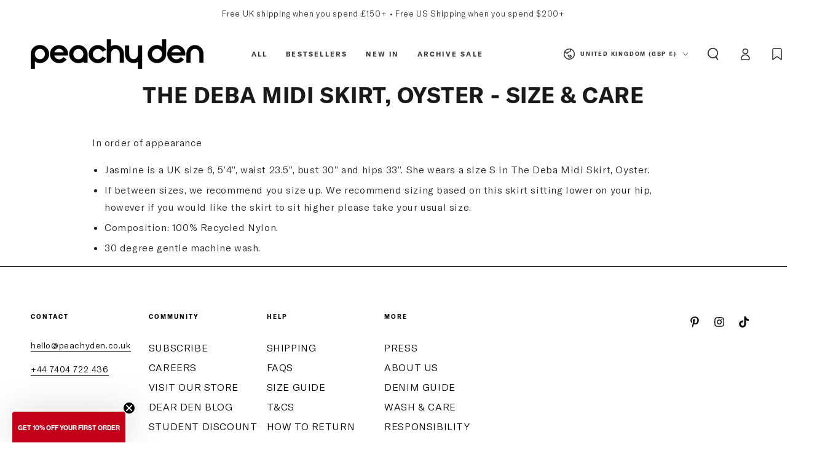

--- FILE ---
content_type: text/css
request_url: https://www.peachyden.co.uk/cdn/shop/t/134/assets/section-main-page.aio.min.css?v=176955966554914089821754475516
body_size: -663
content:
/*
Generated time: June 4, 2025 15:44
This file was created by the app developer. Feel free to contact the original developer with any questions. It was minified (compressed) by AVADA. AVADA do NOT own this script.
*/
.page-title{margin-top:0;margin-bottom:3rem}@media screen and (min-width:750px){.page-title{margin-bottom:4rem}}.page-placeholder-wrapper{display:flex;justify-content:center}.page-placeholder{width:52.5rem;height:52.5rem}

--- FILE ---
content_type: text/css
request_url: https://www.peachyden.co.uk/cdn/shop/t/134/assets/component-quick-view.aio.min.css?v=112407517856432910081754475392
body_size: 1043
content:
/*
Generated time: June 4, 2025 15:44
This file was created by the app developer. Feel free to contact the original developer with any questions. It was minified (compressed) by AVADA. AVADA do NOT own this script.
*/
.js quick-view-drawer{display:block}.quick-view__summary{display:flex;align-items:center;justify-content:center;position:absolute;z-index:2;top:1.5rem;right:1.5rem;width:3.6rem;height:3.6rem;border-radius:50%;cursor:pointer;color:rgb(var(--color-foreground));transform:scale(0);transition:transform var(--duration-default) ease}.quick-view__summary::after{content:'';z-index:-1;position:absolute;top:0;left:0;width:100%;height:100%;border-radius:50%;background-color:rgb(var(--color-background));box-shadow:0 0 4rem rgba(var(--color-foreground),.2)}.quick-view__summary .icon{pointer-events:none;position:absolute;top:50%;left:50%;transform:translate(-50%,-50%);width:1.8rem;height:1.8rem}@media screen and (hover:hover){.card-wrapper:hover .quick-view__summary{transform:scale(1);transition-delay:var(--duration-short)}}@media screen and (min-width:750px){.quick-view__summary{width:4.4rem;height:4.4rem}.quick-view__summary:hover::after{animation:beat .6s infinite ease}@keyframes beat{0%,100%{transform:scale(1)}50%{transform:scale(1.2)}}}.quick-view--closing,.quick-view--open,.quick-view--opening{overflow:hidden}.quick-view--closing:not(.mini-cart--opening) #shopify-section-header.shopify-section-header-sticky,.quick-view--open #shopify-section-header.shopify-section-header-sticky,.quick-view--opening #shopify-section-header.shopify-section-header-sticky{z-index:16}.quick-view--closing:not(.mini-cart--opening) #main-facet-filters.shopify-section-filters-sticky,.quick-view--open #main-facet-filters.shopify-section-filters-sticky,.quick-view--opening #main-facet-filters.shopify-section-filters-sticky{z-index:15}.quick-view--closing .announcement-bar,.quick-view--closing .header-wrapper,.quick-view--closing .transition-content,.quick-view--open .announcement-bar,.quick-view--open .header-wrapper,.quick-view--open .transition-content,.quick-view--opening .announcement-bar,.quick-view--opening .header-wrapper,.quick-view--opening .transition-content{padding-inline-end:var(--scrollbar-width)}.quick-view--open .transition-body::after,.quick-view--opening .transition-body::after{opacity:1;pointer-events:visible}.quick-view--open .quick-view,.quick-view--opening .quick-view{visibility:visible}.quick-view--open announcement-bar[data-compact=false].marquee .announcement-slider{animation-play-state:paused}.quick-view--closing[data-animate-image] use-animate{transition:none}.quick-view{position:fixed;top:0;left:0;width:100%;height:100%;overflow:hidden;visibility:hidden;pointer-events:none;z-index:100;display:flex;align-items:flex-end;justify-content:center}.quick-view__close{display:flex;align-items:center;justify-content:center;position:fixed;height:4.4rem;width:4.4rem;border-radius:50%;margin-top:-5.5rem;right:50%;margin-right:-2.2rem;color:rgb(var(--color-foreground));background-color:rgb(var(--color-background));box-shadow:0 0 4rem rgba(var(--color-foreground),.2);border:none;outline:0;padding:0;cursor:pointer;z-index:3;animation:fade-in var(--duration-long) ease}@media screen and (min-width:750px){.quick-view{align-items:center}.quick-view__close{position:absolute;top:2rem;right:2rem;margin-top:0;margin-right:0}}.quick-view__close .icon{pointer-events:none;position:relative;width:2rem;height:2rem;transition:transform var(--duration-default) ease;will-change:transform;transform:scale(1) rotate(45deg)}@media screen and (hover:hover){.quick-view__close:hover .icon{transform:scale(.8) rotate(135deg)}}.quick-view__left,.quick-view__right{flex:0 0 100%;position:relative}@media screen and (min-width:750px){.quick-view__left,.quick-view__right{flex:0 0 50%}}.quick-view__content{border-top-left-radius:.8rem;border-top-right-radius:.8rem;position:relative;pointer-events:visible;flex:1 1 auto;height:80vh;overflow-x:hidden;overflow-y:auto;scroll-snap-type:y mandatory;scroll-behavior:smooth;scrollbar-width:thin}@media screen and (min-width:750px){.quick-view__content{border-top-left-radius:0;border-top-right-radius:0;display:flex;overflow:hidden;height:calc(100% - 10rem);max-height:79rem;margin:0 5rem}}.quick-view__content:empty{display:block}.quick-view__content::after,.quick-view__content::before{content:'';position:absolute;z-index:3;bottom:0;height:0%;width:100%;left:0;background-color:rgb(var(--color-background))}@media screen and (min-width:750px){.quick-view__content::after,.quick-view__content::before{width:50%}.quick-view__content::after{left:auto;right:0;background-color:rgb(var(--color-background-dark))}details[open].menu-opening>.quick-view .quick-view__content::after{transition-delay:0.1s}}details[open]>.quick-view .quick-view__content::after,details[open]>.quick-view .quick-view__content::before{transition:height var(--duration-long) ease;will-change:transform}details[open].menu-opening>.quick-view .quick-view__content::after,details[open].menu-opening>.quick-view .quick-view__content::before{height:100%}.quick-view__content.hide-cover::after,.quick-view__content.hide-cover::before{top:0;bottom:auto;height:0!important}.quick-view__content .quick-view__left{background-color:rgb(var(--color-background-dark))}.quick-view__content .quick-view__right{overflow:hidden;background-color:rgb(var(--color-background))}.quick-view .slider{position:relative;flex-wrap:inherit;overflow-y:hidden;overflow-x:auto;scroll-snap-type:x mandatory;scroll-behavior:smooth;display:flex;padding:0;margin:0;list-style:none}.quick-view .slider .slider__slide{width:100%;max-width:100%;padding-bottom:0}@media screen and (min-width:750px){.quick-view .deferred-media,.quick-view .product__media,.quick-view .product__media-item,.quick-view .product__media-item>.media-wrapper,.quick-view .product__media-list,.quick-view .product__media-wrapper,.quick-view .product__modal-opener,.quick-view .slider-mobile-gutter,.quick-view product-gallery,.quick-view use-animate{height:100%}}.quick-view .product__media-wrapper .slider-buttons{display:flex}.quick-view .product__modal-opener{display:block;overflow:hidden}@media screen and (max-width:749px){.quick-view .product__modal-opener--video{display:none}.quick-view .product__modal-opener--video+.media-wrapper{width:100%}.quick-view .product__media-list .deferred-media{display:block}.quick-view .deferred-media__poster-button{width:4.4rem;height:4.4rem}.quick-view .product__media-slider--adapt .product__media-list{height:0;padding-bottom:var(--force-image-ratio-percent)}.quick-view .product__media-wrapper .slider-mobile--overlay .slider-button{width:3.6rem;height:3.6rem}}@media screen and (min-width:750px){.quick-view .deferred-media,.quick-view .product__media{padding:0!important}}@media screen and (min-width:750px){.quick-view .product__info-wrapper::after{content:'';position:absolute;bottom:0;left:0;width:100%;height:20rem;z-index:3;pointer-events:none;background-image:linear-gradient(to bottom,rgba(var(--color-background),0) 0,rgb(var(--color-background)) 90%);transition:opacity var(--duration-long) ease}.quick-view .product__info-wrapper:hover::after{opacity:0}}.quick-view .product__media-wrapper .slider-mobile-gutter{background-color:rgb(var(--color-background))}.quick-view .product__info-container{padding:2rem 1.5rem 3rem}@media screen and (min-width:750px){.quick-view .product__info-container{padding:3rem 4.5rem;max-height:100%;overflow-x:hidden;overflow-y:auto;scroll-snap-type:y mandatory;scroll-behavior:smooth;scrollbar-width:thin}.quick-view .product__info-container::-webkit-scrollbar{appearance:none;width:1rem;background-clip:padding-box;border:.3rem solid transparent;border-radius:1.6rem;background-color:rgba(var(--color-border),.3)}.quick-view .product__info-container::-webkit-scrollbar-thumb{border:.3rem solid transparent;background-clip:padding-box;border-radius:1.6rem;background-color:rgb(var(--color-border))}}@media screen and (min-width:1200px){.quick-view .product__info-container{padding:4rem 6.5rem}}.quick-view .product__media-wrapper product-gallery{margin-bottom:0}.quick-view .product__xr-button{display:none}[data-animate-image] .quick-view use-animate[data-animate^=fade]{opacity:1;transform:none}.quick-view .product__modal-opener::not(.product__modal-opener--image){display:none}

--- FILE ---
content_type: text/css
request_url: https://www.peachyden.co.uk/cdn/shop/t/134/assets/component-list-menu.aio.min.css?v=32348205946078052921754475358
body_size: 618
content:
/*
Generated time: June 4, 2025 15:44
This file was created by the app developer. Feel free to contact the original developer with any questions. It was minified (compressed) by AVADA. AVADA do NOT own this script.
*/
.menu-drawer--closing,.menu-drawer--open,.menu-drawer--opening{overflow:hidden}.menu-drawer--open .transition-body::after,.menu-drawer--opening .transition-body::after{opacity:1;pointer-events:visible}.menu-drawer--closing .announcement-bar,.menu-drawer--closing .header-wrapper,.menu-drawer--closing .transition-content,.menu-drawer--open .announcement-bar,.menu-drawer--open .header-wrapper,.menu-drawer--open .transition-content,.menu-drawer--opening .announcement-bar,.menu-drawer--opening .header-wrapper,.menu-drawer--opening .transition-content{padding-inline-end:var(--scrollbar-width)}@media screen and (min-width:750px){.menu-drawer--open #MainContent,.menu-drawer--open #shopify-section-footer,.menu-drawer--opening #MainContent,.menu-drawer--opening #shopify-section-footer{transform:translateX(-4rem)}}.menu-drawer--closing #shopify-section-announcement-bar,.menu-drawer--open #shopify-section-announcement-bar,.menu-drawer--opening #shopify-section-announcement-bar{position:relative;z-index:100}.menu-drawer--closing #shopify-section-header:not(.shopify-section-header-sticky),.menu-drawer--open #shopify-section-header:not(.shopify-section-header-sticky),.menu-drawer--opening #shopify-section-header:not(.shopify-section-header-sticky){position:relative;z-index:99}.menu-drawer--open announcement-bar[data-compact=false].marquee .announcement-slider{animation-play-state:paused}.list-menu-drawer{position:absolute;transform:translateX(100%);visibility:hidden;z-index:100;right:0;top:100%;width:calc(100% - 4rem);padding:0;border:.1rem solid rgb(var(--color-border));border-inline-end:0;background-color:rgb(var(--color-background));text-align:start;overflow-x:hidden;overflow-y:auto;padding:3rem 8rem}.hover-collection{display:none}@media screen and (min-height:480px){.list-menu-drawer{overflow:hidden;display:flex;flex-direction:column}.list-menu--disclosure{height:100%;flex:1 1 auto;overflow-x:hidden;overflow-y:auto;scroll-snap-type:y mandatory;scroll-behavior:smooth;scrollbar-width:thin}.list-menu--disclosure::-webkit-scrollbar{appearance:none;width:.9rem;background-clip:padding-box;border:.3rem solid transparent;border-radius:1.6rem;background-color:rgba(var(--color-border),.3)}.list-menu--disclosure::-webkit-scrollbar-thumb{border:.3rem solid transparent;background-clip:padding-box;border-radius:1.6rem;background-color:rgb(var(--color-border))}.list-menu__hover{height:13rem;margin-top:3rem;display:block}.hover-collection{display:flex;text-decoration:none;animation:appear-down var(--duration-long) ease}.hover-collection--no-image .hover-collection__image{display:none}.hover-collection--no-image .hover-collection__content{padding-inline-start:0}.hover-collection__image{flex:0 0 13rem;width:13rem;height:9rem;margin:0;background-color:rgba(var(--color-foreground),.1);background-size:cover;background-repeat:no-repeat;background-position:center center}.hover-collection__content{flex:1 1 0;padding-inline-start:2rem;align-self:center}.hover-collection__title{display:inline}@media screen and (hover:hover){.hover-collection__title{background-image:linear-gradient(to top,rgb(var(--color-border)) 0,rgb(var(--color-border)) 0),linear-gradient(to top,transparent 0,transparent 0);background-repeat:no-repeat;background-position:right bottom;background-size:0 .1rem,100% .1rem;transition:background-size var(--duration-default) ease}.hover-collection:hover .hover-collection__title{background-position:left bottom;background-size:100% .1rem,100% .1rem}}.hover-collection__description{color:rgba(var(--color-foreground),.7);font-size:1.3rem;line-height:calc(1 + .6 / var(--font-body-scale));height:4rem;margin-top:.6rem;display:-webkit-box;-webkit-line-clamp:2;-webkit-box-orient:vertical;overflow:hidden;text-overflow:ellipsis}.hover-collection__description p{margin:0}}.js .list-menu-drawer{border:none;border-top:.1rem solid rgb(var(--color-border));height:calc(var(--viewport-height,100vh) - (var(--header-bottom-position,100%)))}.js .shopify-section-header-sticky.shopify-section-header-hidden .list-menu-drawer{height:100vh}.js details>.list-menu-drawer{transition-property:transform,visibility,opacity;transition-duration:var(--duration-long);transition-timing-function:ease}.js details[open].menu-opening>.list-menu-drawer,.menu-drawer--opening.menu-drawer--closing details>.list-menu-drawer,.no-js details[open]>.list-menu-drawer{transform:translateX(0);visibility:visible}.menu-drawer--opening.menu-drawer--closing details>.list-menu-drawer{transition-property:visibility,opacity}.menu-drawer--opening.menu-drawer--closing details[open].menu-closing>.list-menu-drawer{z-index:101;visibility:hidden}.menu-drawer--opening.menu-drawer--closing details[open].menu-closing>.list-menu-drawer .header__submenu{opacity:0;transform:translateX(-3rem);transition-property:transform,opacity;transition-duration:var(--duration-long);transition-timing-function:ease}.menu-drawer--opening.menu-drawer--closing details[open].menu-closing>.list-menu-drawer .list-menu__hover{opacity:0;transition-delay:0s}@media screen and (min-width:750px){.list-menu-drawer{width:60rem}.no-js .list-menu-drawer{height:auto}}.list-menu--disclosure .header__menu-item{padding:.6rem 0;line-height:calc(1 + .4 / var(--font-body-scale));font-size:2.2rem;text-transform:none;letter-spacing:.06rem}.list-chilmenu--disclosure{padding-top:.6rem;padding-bottom:1.2rem;padding-inline-start:3rem}.list-menu--disclosure .list-chilmenu--disclosure .header__menu-item{font-size:1.6rem}.list-menu-drawer details[open]>summary{color:rgba(var(--color-link),.7)}.list-menu-drawer details[open]>summary~*{animation:appear-down var(--duration-long) ease}.js details>.list-menu-drawer [data-animate]{opacity:0;transform:translateX(3rem);transition-property:transform,opacity;transition-timing-function:ease;transition-duration:var(--duration-long);transition-delay:calc(var(--duration-default) + 500ms)}.js details[open]>.list-menu-drawer [data-animate-delay-1]{transition-delay:var(--duration-default)}.js details[open]>.list-menu-drawer [data-animate-delay-2]{transition-delay:calc(var(--duration-default) + 50ms)}.js details[open]>.list-menu-drawer [data-animate-delay-3]{transition-delay:calc(var(--duration-default) + 100ms)}.js details[open]>.list-menu-drawer [data-animate-delay-4]{transition-delay:calc(var(--duration-default) + 150ms)}.js details[open]>.list-menu-drawer [data-animate-delay-5]{transition-delay:calc(var(--duration-default) + 200ms)}.js details[open]>.list-menu-drawer [data-animate-delay-6]{transition-delay:calc(var(--duration-default) + 250ms)}.js details[open]>.list-menu-drawer [data-animate-delay-7]{transition-delay:calc(var(--duration-default) + 300ms)}.js details[open]>.list-menu-drawer [data-animate-delay-8]{transition-delay:calc(var(--duration-default) + 350ms)}.js details[open]>.list-menu-drawer [data-animate-delay-9]{transition-delay:calc(var(--duration-default) + 400ms)}.js details[open]>.list-menu-drawer [data-animate-delay-10]{transition-delay:calc(var(--duration-default) + 450ms)}.js details[open].menu-opening>.list-menu-drawer [data-animate],.no-js details[open]>.list-menu-drawer [data-animate]{opacity:1;transform:translateX(0)}.js details[open]>.list-menu-drawer .list-menu__hover{opacity:0;transition-property:opacity;transition-timing-function:ease;transition-duration:var(--duration-long);transition-delay:calc(var(--duration-default) + 500ms)}.js details[open].menu-opening>.list-menu-drawer .list-menu__hover,.no-js details[open]>.list-menu-drawer .list-menu__hover{opacity:1}

--- FILE ---
content_type: text/css
request_url: https://www.peachyden.co.uk/cdn/shop/t/134/assets/component-list-payment.aio.min.css?v=74239217944742012421754475360
body_size: -568
content:
/*
Generated time: June 4, 2025 15:44
This file was created by the app developer. Feel free to contact the original developer with any questions. It was minified (compressed) by AVADA. AVADA do NOT own this script.
*/
.list-payment{display:flex;flex-wrap:wrap;justify-content:center;margin:-.5rem 0;padding:0}@media screen and (min-width:750px){.list-payment{justify-content:flex-end;margin:-.5rem}}.list-payment__item{align-items:center;display:flex;padding:.5rem}

--- FILE ---
content_type: text/css
request_url: https://www.peachyden.co.uk/cdn/shop/t/134/assets/component-list-social.aio.min.css?v=88728682873242139511754475362
body_size: -358
content:
/*
Generated time: June 4, 2025 15:44
This file was created by the app developer. Feel free to contact the original developer with any questions. It was minified (compressed) by AVADA. AVADA do NOT own this script.
*/
.list-social{display:flex;flex-wrap:wrap;gap:.5rem;margin-inline-start:-1rem}.list-social__link{position:relative;z-index:1;background:0 0;align-items:center;justify-content:center;display:flex;width:4rem;height:4rem;transition-property:color}.list-social__link::after{content:'';position:absolute;z-index:-1;top:0;left:0;right:0;bottom:0;border-radius:50%;background-color:rgb(var(--color-link));transform:scale(0);transition:transform var(--duration-default) ease}@media screen and (hover:hover){.list-social__link:hover{color:rgb(var(--color-background))}.list-social__link:hover::after{transform:scale(1)}}.list-social__link .icon{margin:0}

--- FILE ---
content_type: application/javascript; charset=utf-8
request_url: https://cdn.jsdelivr.net/npm/@zonos/elements@1.3.247/dist/scripts/zonos.js?timestamp=1769908785365
body_size: 7830
content:
(function(){"use strict";const e=({id:e,payload:o,target:t,type:n})=>{var r;t instanceof HTMLIFrameElement?null===(r=t.contentWindow)||void 0===r||r.postMessage({id:e,payload:o,type:n},"*"):t.postMessage({id:e,payload:o,type:n},"*")};class o{constructor(o,t){this.targetElement=o,this.targetId=t,this.sendMessage=(o,t)=>{e({id:this.targetId,payload:t,target:this.targetElement,type:o})}}}o.iframeServices={GOOGLE_PLACES:"zonos--private-iframe-google-places-service-m9bmuh7g"},o.sendMessage=e,o.injectPrivateIframe=({id:e,onload:o,src:t})=>{const n=document.createElement("iframe");return n.src=t,n.id=e,n.style.display="none",n.role="presentation",n.ariaHidden="true",n.tabIndex=-1,n.style.border="none !important",n.style.margin="0px !important",n.style.padding="0px !important",n.style.width="1px !important",n.style.minWidth="100% !important",n.style.overflow="hidden !important",n.style.display="block !important",n.style.visibility="hidden !important",n.style.position="fixed !important",n.style.pointerEvents="none !important",n.style.userSelect="none !important",n.style.height="1px !important",n.onload=()=>o(n),document.body.appendChild(n),n};const t=performance.now(),n=e=>{if("string"==typeof e)return e;try{return JSON.stringify(e)}catch(o){if(e&&"function"==typeof e.toString){return e.toString()}return"Unable to stringify info"}},r=(e,o,...r)=>{var s,i;const{elapsedTimePretty:a}=(()=>{const e=performance.now()-t,o=e>1e3?`${(e/1e3).toFixed(2)}s`:`${e.toFixed(2)}ms`;return{elapsedTime:e,elapsedTimePretty:o}})(),l=[`(${a})`,...r];l.map(n).join(" ");if(!(!!(null===(s=window.Zonos)||void 0===s?void 0:s.debug)||!!window.location.search.match(/\?.*(&*)zonosDebug=1/)))return;let d=document.querySelector("iframe#zonos---debug-logging-iframe");d||(d=document.createElement("iframe"),d.id="zonos---debug-logging-iframe",d.style.display="none",d.style.opacity="0",d.style.position="absolute",d.style.top="-9999px",d.style.left="-9999px",d.style.width="1px",d.style.height="1px",d.style.border="none",d.style.overflow="hidden",d.style.visibility="hidden",document.body.appendChild(d));const c=(null===(i=d.contentWindow)||void 0===i?void 0:i.window.console)||window.console;switch(o){case"warn":c.warn(e,...l);break;case"info":c.info(e,...l);break;case"error":c.error(e,...l);break;default:c.groupCollapsed(e,...l),c.trace(),c.groupEnd()}},s=(e,...o)=>{r(e,"error",...o)},i=["jsdelivr","cdnjs","unpkg","vercel"],a="jsdelivr",l=e=>{const o=i.indexOf(e);return i[o+1]||null},d=()=>window.location.search.includes("zonosStagingMode=1"),c=()=>{var e;return(null===(e=window.Zonos.zonosApiKey)||void 0===e?void 0:e.includes("test"))||window.location.search.includes("zonosTestMode=1")};function u(e,o){var t={};for(var n in e)Object.prototype.hasOwnProperty.call(e,n)&&o.indexOf(n)<0&&(t[n]=e[n]);if(null!=e&&"function"==typeof Object.getOwnPropertySymbols){var r=0;for(n=Object.getOwnPropertySymbols(e);r<n.length;r++)o.indexOf(n[r])<0&&Object.prototype.propertyIsEnumerable.call(e,n[r])&&(t[n[r]]=e[n[r]])}return t}"function"==typeof SuppressedError&&SuppressedError;const p=["cloudflare","vercel"],m=p[0],w={cloudflare:"https://route.elements.zonos.com",vercel:"https://route.js.zonos.com"},h=w[m],y=(e=m)=>{const o=p.indexOf(e),t=p[o+1];return t||null},g=e=>{if("string"==typeof e)try{return JSON.parse(e)}catch(e){return null}return null},f=()=>{const e="userAgentData"in window.navigator?window.navigator.userAgentData:null,o=(()=>{const e="connection"in window.navigator?window.navigator.connection:null,o="mozConnection"in window.navigator?window.navigator.mozConnection:null,t="webkitConnection"in window.navigator?window.navigator.webkitConnection:null;return e||o||t})();return{connectionDownlink:null==o?void 0:o.downlink,connectionEffectiveType:null==o?void 0:o.effectiveType,connectionRtt:null==o?void 0:o.rtt,connectionSaveData:null==o?void 0:o.saveData,isHostedCheckout:window.Zonos.isLegacyCheckout,screenHeight:window.screen.height,screenWidth:window.innerWidth,userAgent:e&&e.brands.length>0?e:window.navigator.userAgent}},v=["/api/zonos-elements/log-script-load","/api/zonos-elements/log-bulk-load-data"],b=async({response:e,shouldLog:o=!0,shouldThrow:t=!1})=>{try{const o=await e.text(),t=g(o);if(!t)throw new Error(`Failed to parse content: ${o}`);return t}catch(e){if(t)throw e;return o&&console.error(e),null}},S=async({basePathType:e,options:o,path:t})=>{let n;const r=window.Zonos.zonosQaUrlApi||w[e]||m,s=new URL(r+t),i=window.Zonos.cartId?`${window.location.hostname}-${window.Zonos.cartId}`:window.location.hostname;s.searchParams.set("zToken",(e=>{try{return btoa(e).replace(/=/g,"")}catch(o){return e.replace(/[^A-Za-z0-9]/g,"").split("").reverse().join("")}})(i));try{n=await fetch(s.toString(),o)}catch(e){if(e instanceof Error)return{baseUrl:r,errors:[{message:e.message,type:"unknown"}],json:null,response:null,zonosMode:null};return{baseUrl:r,errors:[{message:"Failed to fetch",type:"unknown"}],json:null,response:null,zonosMode:null}}const a=n.headers.get("Zonos-Mode"),l=window.Zonos.zonosQaUrl;if(!window.Zonos.modeAlerted&&a&&l&&(window.Zonos.modeAlerted=!0),n.ok){return{baseUrl:r,errors:[],json:await b({response:n}),response:n,zonosMode:a}}const d=n.status.toString();try{const e=await b({response:n,shouldThrow:!0});if(e&&"errors"in e&&Array.isArray(e.errors)){const o=e.errors;return{baseUrl:r,errors:o.map((e=>"string"==typeof e?{message:e,type:d}:e)),json:null,response:n,zonosMode:a}}return{baseUrl:r,errors:[{message:JSON.stringify(e),type:d}],json:null,response:n,zonosMode:a}}catch(e){return{baseUrl:r,errors:[{message:`${d}: ${"Unknown error"}`,type:d}],json:null,response:null,zonosMode:a}}},C=async({basePathType:e,options:o,path:t})=>{var n,s;const i=t.startsWith("/api/bigcommerce")?"vercel":e,a=performance.now(),l=await S({basePathType:i,options:o,path:t}),{errors:d,response:c}=l,p=u(l,["errors","response"]),m=performance.now()-a;r(`${t} (${m.toFixed(2)}ms)`,"info");const b=null==c?void 0:c.headers.get("Zonos-Duration");200===(null==c?void 0:c.status)&&(({apiPath:e,apiType:o,loadTimeInternal:t,loadTimeTotal:n})=>{if(v.includes(e))return;const r=n-t;if(r<0)return;const s=e.split("?")[0]||e,i=f(),a="object"==typeof i.userAgent&&i.userAgent.mobile,l={apiType:o,connectionType:i.connectionEffectiveType,href:s,isHostedCheckout:window.Zonos.isLegacyCheckout,isMobile:(d=a,d||window.innerWidth<890),loadTimeBrowserApi:r,loadTimeInternal:t,loadTimeTotal:n,metadata:Object.assign({},i),screenHeight:i.screenHeight,screenWidth:i.screenWidth,userAgent:"string"==typeof i.userAgent?i.userAgent:i.userAgent.brands.map((e=>e.brand)).filter((e=>!/Not.*A.*Brand.*/.test(e))).join(",")};var d;window.Zonos.loadTimeApiInfoList.push(l)})({apiPath:t,apiType:i,loadTimeInternal:b?Number(b):0,loadTimeTotal:m});const z=y(i),k=d.find((({type:e})=>"unknown"===e)),Z=d.find((({message:e})=>"string"==typeof e&&(e.includes("signal is aborted")||e.includes("The operation was aborted")||e.includes("Fetch is aborted")))),j=!!k||404===(null==c?void 0:c.status)||500===(null==c?void 0:c.status),O=z&&j;return j&&!Z&&(async({endpoint:e,errors:o,metadata:t,shouldPostReleaseErrorReporting:n})=>{r("sendErrorLog","warn",e,t,o);{const e=Number(window.Zonos.releaseDate);if((new Date).getTime()-e>36e5)return}const s="userAgentData"in window.navigator?window.navigator.userAgentData:null,i={endpoint:e,errors:o,href:window.location.href,metadata:Object.assign({appVersion:window.Zonos.version,domain:window.Zonos.domain,publicCredential:window.Zonos.zonosApiKey,userAgent:s&&s.brands.length>0?s:window.navigator.userAgent},t)};try{fetch(`${h}/api/zonos-elements/log-error`,{body:JSON.stringify(i),headers:{"Zonos-Referer":window.location.hostname},method:"POST"})}catch(e){const o=y();if(!o)return;fetch(`${w[o]}/api/zonos-elements/log-error`,{body:JSON.stringify(i),method:"POST"})}})({endpoint:w[i]+t,errors:d.map((({message:e})=>`API: ${e}`)),metadata:{currentBasePath:i,nextFallbackApiType:z,requestHeaders:null==o?void 0:o.headers,requestPayload:g(null===(n=null==o?void 0:o.body)||void 0===n?void 0:n.toString())||(null===(s=null==o?void 0:o.body)||void 0===s?void 0:s.toString()),shouldCallFallback:O,status:null==c?void 0:c.status,statusText:null==c?void 0:c.statusText},shouldPostReleaseErrorReporting:!0}),O?(r(`=== "${t}" failed to fetch, trying next fallback ${z}`),C({basePathType:z,options:o,path:t})):Object.assign({errors:d,response:c},p)},z=async(e,o)=>{const t=u(o||{},[]),n=t.body?JSON.stringify(t.body):void 0,r=t.method||"GET",s=Object.assign({"Content-Type":"application/json","Zonos-Is-BigCommerce":window.Zonos.isBigCommerce.toString(),"Zonos-Referer":window.location.hostname,"Zonos-Staging-Mode":d()?"1":void 0,"Zonos-Test-Mode":c()?"1":void 0,"Zonos-Version":window.Zonos.version,credentialtoken:window.Zonos.zonosApiKey||"Empty credential token from zonos-elements"},t.headers);Object.keys(s).forEach((e=>void 0===s[e]&&delete s[e]));const i=Object.assign(Object.assign({},t),{body:"GET"===r?void 0:n,headers:s,method:r}),a=new URLSearchParams(window.location.search).get("useFallbackApi");return C({basePathType:a||m,options:i,path:e})},k=()=>{const e=window&&window.location.href.includes("forceLoadCdn");if("undefined"==typeof window||e)return null;const o=(e=>{if(!e)return null;const o=new URL(e).searchParams.get("zonosQaUrl");return o?/[^a-zA-Z0-9-_]+/.test(o)?null:o:null})(window.location.href),t="https://v1.3.247.js.zonos.com";if(!o&&(t.includes("test.")||t.includes("test-")))return t;if(!o&&["dev.demo.elements.zonos.com","dev.checkout.elements.zonos.com","dev.storybook.elements.zonos.com"].includes(window.location.hostname))return"https://dev.elements.zonos.com";if(!o)return null;if("dev-elements"===o)return"https://dev.elements.zonos.com";const n=`https://${o}.preview.js.zonos.com`;return r(`[ZONOS-WARNING] using '${n}' for loading elements script`,"warn"),fetch(n).then((()=>{window.sessionStorage.removeItem("zonos--checkout-session-id"),window.sessionStorage.removeItem("zonos--client-secret")})).catch((()=>{alert(`[ZONOS-WARNING] '${n}' IS NO LONGER AVAILABLE. REMOVING zonosQaUrl PARAM AND RELOADING THE PAGE`);const e=new URLSearchParams(window.location.search);e.delete("zonosQaUrl");const{pathname:o}=window.location,t=`${o}?${e.toString()}`;return window.history.replaceState(window.history.state,"",t),window.location.reload(),null})),n},Z="https://js.stripe.com/v3",j=/^https:\/\/js\.stripe\.com\/v3\/?(\?.*)?$/;let O=null;const I=e=>(null!==O||(O=new Promise(((o,t)=>{if("undefined"!=typeof window&&"undefined"!=typeof document)if(window.Stripe)o(window.Stripe);else try{let n=(()=>{const e=document.querySelectorAll(`script[src^="${Z}"]`);for(let o=0;o<e.length;o++){const t=e[o];if(t&&j.test(t.src))return t}return null})();n&&e?console.warn("loadStripe.setLoadParameters was called but an existing Stripe.js script already exists in the document; existing script parameters will be used"):n||(n=(e=>{const o=document.createElement("script");o.src=`${Z}`;const t=document.head||document.body;return t?(t.appendChild(o),o):(s("Expected document.body not to be null. Stripe.js requires a <body> element."),null)})()),null==n||n.addEventListener("load",(()=>{window.Stripe?o(window.Stripe):t(new Error("Stripe.js not available"))})),null==n||n.addEventListener("error",(()=>{t(new Error("Failed to load Stripe.js"))}))}catch(e){return void t(e)}else o(null)}))),O),A=Promise.resolve().then((()=>I(null)));let E=!1;A.catch((e=>{E||console.warn(e)}));const T=async({cartId:e,retries:o})=>{const t=c(),n=(()=>{const e=new URLSearchParams(window.location.search);return{overrideShouldEnabledCustomAddress:window.Zonos.overrideUseCustomAddressForm?"1":e.get("overrideShouldEnabledCustomAddress")}})(),s=(()=>{const e=new URLSearchParams(window.location.search).get("validityToken");if(!e||!/^[A-Za-z0-9+/]+={0,2}$/.test(e)||e.length%4!=0)return null;try{return atob(e),e}catch(e){return null}})()||void 0,i=new URLSearchParams;n.overrideShouldEnabledCustomAddress&&i.set("overrideShouldEnabledCustomAddress",n.overrideShouldEnabledCustomAddress);const{errors:a,json:l,zonosMode:d}=await z(`/api/zonos-elements/get-cart?${i.toString()}`,{body:{isTestMode:t,renewCartExpirationToken:s,tempCartUUID:e},headers:{"Content-Type":"application/json"},method:"POST"}),u=!l||a.length;return u&&o?(r("[ZONOS - loadZonos] temp cart not ready, retrying in 1 second","info",{retries:o}),await new Promise((e=>setTimeout(e,500))),T({cartId:e,retries:o-1})):u?null:Object.assign(Object.assign({},l),{zonosMode:d})},L=/[0-9a-f]{8}-[0-9a-f]{4}-[0-9a-f]{4}-[0-9a-f]{4}-[0-9a-f]{12}/,$=new RegExp(`^${L.source}$`),P=new RegExp(`^cart_${L.source}$`),U=/^[a-zA-Z0-9]{2,}$/,N=/^cart_[a-zA-Z0-9]{2,}$/,D=async e=>{const{isDgsCartId:o,isLegacyCartId:t}=(e=>e?e.includes("undefined")?{isDgsCartId:!1,isLegacyCartId:!1}:N.test(e)?{isDgsCartId:!0,isLegacyCartId:!1}:U.test(e)?{isDgsCartId:!1,isLegacyCartId:!0}:P.test(e)?{isDgsCartId:!0,isLegacyCartId:!1}:$.test(e)?{isDgsCartId:!1,isLegacyCartId:!0}:{isDgsCartId:!1,isLegacyCartId:!1}:{isDgsCartId:!1,isLegacyCartId:!1})(e);if(!t&&!o)return s("[ZONOS - loadZonos] invalid cart id"),null;const n=await T({cartId:e,retries:5});return r("[ZONOS - loadZonos] getting temp cart data","info",n),n?(window.Zonos.storeId=n.cartData.storeId,window.Zonos.zonosApiKey=n.cartData.credentialToken,window.Zonos.zonosMode=n.zonosMode,{cartData:n.cartData,settings:n.settings,storeFavicon:n.storeFaviconUrl,storeId:n.cartData.storeId,storeLogo:n.storeLogoUrl,zonosApiKey:n.cartData.credentialToken}):(s("[ZONOS - loadZonos] Error getting temp cart data, stop checkout process."),null)},F="zonos--checkout-hidden-international-button";var M;const R=(()=>{if("undefined"==typeof document)return null;const e=document.querySelector('script[src*="/zonos.js"]'),{currentLoadScriptUrl:o,isWhiteListed:t}=(({loadScriptSrc:e})=>{if(!e)return{currentLoadScriptUrl:"",isForceLoadVersionDomain:!1,isWhiteListed:!1};const o=new URL(e).origin,t=["dev.elements.zonos.com","dev.assets-checkout.zonos.com",".js.zonos.com","zonos-elements-test-git","zonos-elements-git"].some((e=>o.includes(e))),n=["qa.js.zonos.com"].some((e=>o.includes(e)));return{currentLoadScriptUrl:o,isForceLoadVersionDomain:n,isWhiteListed:t}})({loadScriptSrc:null==e?void 0:e.src});return t?o:null})(),x=Date.now(),B="https://v1.3.247.js.zonos.com",q=R||"https://cdn.jsdelivr.net/npm/@zonos/elements@1.3.247",W="https://fonts.googleapis.com",K=/^https:\/\/fonts\.googleapis\.com/;class G{}M=G,G.doneInit=!1,G.cartSettings=null,G.debug="undefined"!=typeof window&&!!window.location.search.match(/\?.*(&*)zonosDebug=1/),G.zonosConversionTest="undefined"!=typeof window&&!!window.location.search.match(/\?.*(&*)zonosConversionTest/),G._paypalMockResponse=null,G.iframeLogType="undefined"!=typeof window?new URLSearchParams(window.location.search).get("iframeLogType"):null,G.isBigCommerce=!1,G.releaseDate="1769706884126",G.isLegacyCheckout=!1,G.startLoadTime=x,G.domain="undefined"!=typeof window?window.location!=window.parent.location&&document.referrer||document.location.hostname:"",G.showBaseForeign="undefined"!=typeof window&&window.location.search.includes("zonosShowBaseForeign"),G.overrideUseCustomAddressForm=!1,G.isCollect=!1,G.isInvoice=!1,G.isNpm=!0,G.zonosQaUrl=null,G.zonosQaUrlApi=null,G.trackEventLogs=[],G.version="v1.3.247",G.modeAlerted=!1,G.cartData=null,G.paypal=null,G.zonosMode=null,G.IframeService=o,G.getCurrentTimestamp=()=>(new Date).getTime(),G.zonosController=null,G.loadTimeApiInfoList=[],G.logIntervalId=null,G.init=async e=>{const{appearance:o,checkoutSettings:t,currencyConverter:n,helloSettings:i,onCountryChange:a,overrideCurrencyFormat:l,storeId:u,zonosApiKey:p}=e;if(M.cartId=new URLSearchParams(window.location.search).get("tempCartUUID"),M.doneInit)return;if(r(`====== ZONOS DEBUG MODE: on (${M.version}) ======`),M.zonosApiKey=p,M.storeId=u,M.isNpm){r("====== ZONOS LOADING FROM NPM ======");const o=k();if(o&&!window.isZonosPreview){r(`====== RE-INJECT "zonos.js" FROM PRVIEW: ${o} ======`,"info");const t=document.createElement("script");return t.src=`${o}/dist/scripts/zonos.js`,document.head.appendChild(t),t.addEventListener("load",(()=>{window.Zonos.isNpm=M.isNpm,window.Zonos.isBigCommerce=M.isBigCommerce,window.Zonos.isLegacyCheckout=M.isLegacyCheckout,window.Zonos.zonosMode=M.zonosMode,window.Zonos.init(e)})),t.addEventListener("error",(()=>{alert(`[ZONOS - loadZonos] Failed to load "loadZonos.js" from zonosQaUrl: ${o}`)})),void(window.isZonosPreview=!0)}if(!p&&!M.cartId)return void s("Zonos API key is required unless `tempCartUUID` is provided in url query params.");if(!M.cartData&&M.cartId){r("Initialize cart data");const e=await D(M.cartId);if(!e)return void s("Failed to get cart data");M.cartData=e.cartData,M.zonosApiKey=e.zonosApiKey,M.cartSettings=e.settings}const t=await(async()=>{const e=c(),o=d();if(!e&&!o||!window.Zonos.zonosApiKey)return null;if(r("[ZONOS - loadZonos] Attempt test public credential","info"),window.Zonos.zonosApiKey.includes("credential_test"))return r("[ZONOS - loadZonos] Test mode is enabled but the API key is already a test key","info"),null;const{errors:t,json:n}=await z("/api/get-test-public-credential");if(t.length||!n)return s("[ZONOS - loadZonos] Failed to get test public credential. Keep using production key",t),null;const i=n.publicCredential;return i?(r(`[ZONOS - loadZonos] Retrieve new test public token ${i}`,"info"),i):(s("[ZONOS - loadZonos] No test public key credential. Keep using production key"),null)})();t&&(M.zonosApiKey=t)}const m=new URL(window.location.href).searchParams.get("payment_intent_client_secret")||sessionStorage.getItem("zonos--client-secret");if(M.cartId&&M.cartData||!!m){r("Cart data or stripe client secret is available, inject hidden button and trigger checkout");const e=document.createElement("button");e.style.display="none",e.id="zonos--checkout-hidden-button",document.body.appendChild(e)}r("init zonos"),M.restoreNativeBrowserFunctions(),M.injectCustomScriptForHostedCheckout(),M.injectZonosCdn(),M.injectZonosCss(),M.injectFonts(),M.injectCheckoutInternationalButton(),M.injectController({config:{appearance:o,checkoutSettings:t,currencyConverter:n,helloSettings:i,onCountryChange:a,overrideCurrencyFormat:l}}),M.doneInit=!0},G.injectCheckoutInternationalButton=()=>{if(!document.querySelector(`#${F}`)){const e=document.createElement("button");e.id=F,e.style.display="none",document.body.appendChild(e)}},G.injectCustomScriptForHostedCheckout=()=>{const e=M.cartData,o=(null==e?void 0:e.metadata)||[],t=o.find((e=>"customHeaderScript"===e.key)),n=o.find((e=>"customFooterScript"===e.key));if(window.Zonos.isLegacyCheckout&&(t||n)){if(t){r("Injecting custom header script");const e=document.createElement("script");e.textContent=t.value,document.head.appendChild(e)}if(n){r("Injecting custom footer script");const e=document.createElement("script");e.textContent=n.value,document.body.appendChild(e)}}else r("Skip injecting custom script for hosted checkout","info",{footerScript:n,headerScript:t,isLegacyCheckout:window.Zonos.isLegacyCheckout})},G.displayCurrency=()=>{const e=document.querySelector("zonos-hello");e&&e.displayCurrency()},G.triggerCheckoutInternational=async()=>{const e=document.querySelector(`#${F}`);setTimeout((()=>{var o;e&&e.dispatchEvent(new CustomEvent("click",{detail:o}))}),10)},G.openHelloDialog=e=>{const o=document.querySelector("zonos-hello");o&&o.openHelloDialog(null==e||e)},G.showNotification=e=>{var o;null===(o=M.zonosController)||void 0===o||o.showNotification(e)},G.updateOrganizationName=e=>{var o;null===(o=M.zonosController)||void 0===o||o.updateOrganizationName(e)},G.disablePlaceOrderButtons=({autoEnable:e=!0,config:o,disable:t,placeOrderButtonSelector:n})=>{var r;if(!(null===(r=o.checkoutSettings)||void 0===r?void 0:r.disablePlaceOrderButtonActivation)&&n){const o=document.querySelectorAll(n),r=e=>{e.target.getAttribute("disabled")&&(e.preventDefault(),e.stopPropagation())};o.forEach((e=>{e.getAttribute("data-zonos-checkout-attached")||(t?(e.setAttribute("disabled","true"),e.addEventListener("click",r)):(e.removeAttribute("disabled"),e.removeEventListener("click",r)))})),e&&t&&setTimeout((()=>{o.forEach((e=>{e.removeAttribute("disabled"),e.removeEventListener("click",r)}))}),5e3)}},G.restoreNativeBrowserFunctions=()=>{var e;if("1"===new URL(window.location.href).searchParams.get("useMerchantPolyfill"))return;const o="zonos---native-browser";let t=document.querySelector(`iframe#${o}`);t||(t=document.createElement("iframe"),t.id=o,t.style.display="none",t.style.opacity="0",t.style.position="absolute",t.style.top="-9999px",t.style.left="-9999px",t.style.width="1px",t.style.height="1px",t.style.border="none",t.style.overflow="hidden",t.style.visibility="hidden",document.body.appendChild(t));const n=(null===(e=t.contentWindow)||void 0===e?void 0:e.window.Array.from)||Array.from;Array.from=n,document.body.removeChild(t)},G.injectController=({config:e})=>{var o,t;if(document.querySelector("zonos-controller"))return;if(null===(o=e.checkoutSettings)||void 0===o?void 0:o.placeOrderButtonSelector){const o=e.checkoutSettings.placeOrderButtonSelector;M.disablePlaceOrderButtons({config:e,disable:!0,placeOrderButtonSelector:o});new MutationObserver((()=>{M.disablePlaceOrderButtons({config:e,disable:!0,placeOrderButtonSelector:o})})).observe(document.body,{childList:!0,subtree:!0})}if(null===(t=e.checkoutSettings)||void 0===t?void 0:t.alwaysTriggerInternationalCheckoutSelector){const o=e.checkoutSettings.alwaysTriggerInternationalCheckoutSelector;M.disablePlaceOrderButtons({config:e,disable:!0,placeOrderButtonSelector:o});new MutationObserver((()=>{M.disablePlaceOrderButtons({config:e,disable:!0,placeOrderButtonSelector:o})})).observe(document.body,{childList:!0,subtree:!0})}const n=document.createElement("zonos-controller");n.config=e,n.zonosApiKey=M.zonosApiKey||"",n.addEventListener("stripeInitEvent",(async e=>{const{detail:o}=e;r("loading Stripe");const t=await(async(...e)=>{E=!0;const o=Date.now();return A.then((t=>((e,o,t)=>{if(null===e)return null;const n=e.apply(void 0,o);return((e,o)=>{e&&e._registerWrapper&&e._registerWrapper({name:"stripe-js",startTime:o})})(n,t),n})(t,e,o)))})(o.publishableKey);t?(window.Zonos.stripe=t,window.Zonos.isCollect?n.initCollectElement(t):window.Zonos.isInvoice?n.initInvoiceElement(t):n.initCheckoutElement(t)):s("API seems to be invalid or missing. Failed to load Stripe")})),document.body.appendChild(n),M.zonosController=n,r("Zonos controller injected!")},G.injectScript=({cdnType:e,isModule:o,theRestUrl:t})=>{const n=`${M.getZonosUrl(e)}/${t}`;if(document.querySelector(`script[src="${n}"]`))return void r(`Zonos script "${n}" already exists in the document`,"warn");const i=document.head||document.body,a=document.createElement("script");o?a.type="module":a.noModule=!0,a.src=n,a.crossOrigin="anonymous",a.onerror=()=>{s(`Failed to load ${a.src}`);const n=l(e);n&&M.injectScript({cdnType:n,isModule:o,theRestUrl:t})},i.appendChild(a)},G.getZonosUrl=e=>{const o=()=>{switch(e){case"jsdelivr":return q;case"unpkg":return"https://unpkg.com/@zonos/elements@1.3.247";case"cdnjs":return"https://cdnjs.cloudflare.com/ajax/libs/zonos-elements/1.3.247";case"vercel":return B}};if(M.isNpm){return k()||o()}return o()},G.injectZonosCdn=()=>{M.injectScript({cdnType:a,isModule:!0,theRestUrl:"dist/zonos-elements/zonos-elements.esm.js"}),M.injectScript({cdnType:a,isModule:!1,theRestUrl:"dist/zonos-elements/zonos-elements.js"}),r("Zonos cdn script injected!")},G.injectStylesheet=({cdnType:e,theRestUrl:o})=>{const t=M.getZonosUrl(e),n=document.head||document.body,r=document.createElement("link");r.rel="preconnect",r.href=`${B}/`,n.appendChild(r);const i=document.createElement("link");i.rel="stylesheet",i.href=`${t}/${o}`,i.onerror=()=>{s(`Failed to load ${i.href}`);const t=l(e);t&&M.injectStylesheet({cdnType:t,theRestUrl:o})},n.appendChild(i)},G.injectZonosCss=()=>{document.querySelector('link[rel="stylesheet"][href*="/dist/zonos-elements/zonos-elements.css"]')?r("Zonos style links already injected","warn"):(M.injectStylesheet({cdnType:a,theRestUrl:"dist/zonos-elements/zonos-elements.css"}),r("Zonos style css injected!"))},G.injectFonts=()=>{if((()=>{if(document.fonts.check("1em Inter"))return void r("Inter font already loaded","warn");const e=document.querySelectorAll(`link[rel="stylesheet"][href^="${W}"]`);for(let o=0;o<e.length;o++){const t=e[o];if(t&&!K.test(t.href))return t}return null})())return void r("Inter font already injected","warn");const e=document.head||document.body,o=document.createElement("link");o.rel="preconnect",o.href=W,e.appendChild(o);const t=document.createElement("link");t.rel="stylesheet",t.href=`${W}/css2?family=Inter:ital,opsz,wght@0,14..32,100..900;1,14..32,100..900&display=swap`,e.appendChild(t),r("Zonos font injected!")},G.setupGoogleFont=e=>{var o;null===(o=M.zonosController)||void 0===o||o.setupGoogleFont(e)},G.injectSupportGoogleFont=e=>{var o;r(`[FONT] injecting ${e}`);const t=null===(o=e.match(/family=(.*?):/))||void 0===o?void 0:o[1],n=document.head||document.body;if(!document.querySelector(`link[rel="preconnect"][href^="${W}"]`)){const e=document.createElement("link");e.rel="preconnect",e.href=W,n.appendChild(e)}if(document.querySelector(`link[rel="stylesheet"][href="${e}"]`))return void r(`[FONT] ${t} font already injected`,"warn");const s=document.createElement("link");s.rel="stylesheet",s.href=e,n.appendChild(s),r(`[FONT] ${t} font injected!`)},window.Zonos&&window.Zonos.doneInit||(window.Zonos=G)})();
